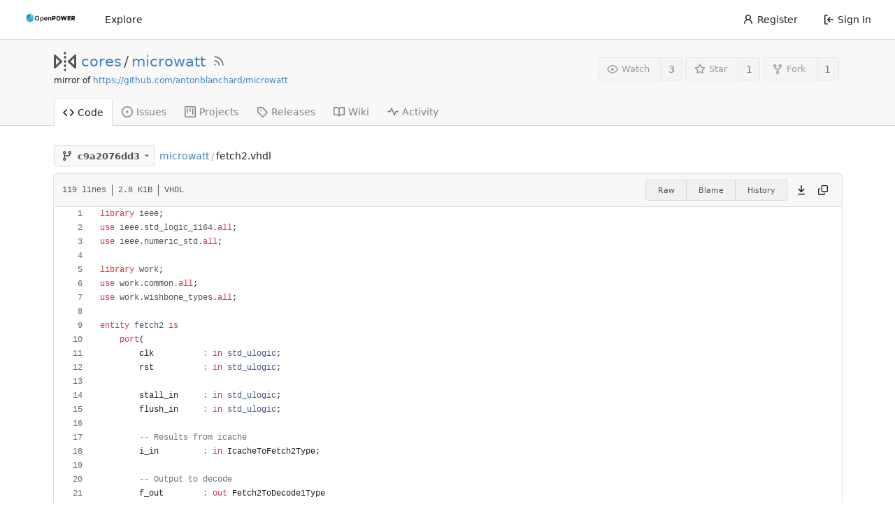

--- FILE ---
content_type: text/html; charset=UTF-8
request_url: https://git.openpowerfoundation.org/cores/microwatt/src/commit/c9a2076dd3c2e26b3d9ddef72cc6e471c503b7d2/fetch2.vhdl
body_size: 10667
content:
<!DOCTYPE html>
<html lang="en-US" class="theme-openpowerfoundation">
<head>
	<meta charset="utf-8">
	<meta name="viewport" content="width=device-width, initial-scale=1">
	<title>microwatt/fetch2.vhdl at c9a2076dd3c2e26b3d9ddef72cc6e471c503b7d2 - microwatt - OpenPOWER Foundation Git System</title>
	<link rel="manifest" href="[data-uri]">
	<meta name="theme-color" content="#6cc644">
	<meta name="default-theme" content="openpowerfoundation">
	<meta name="author" content="cores">
	<meta name="description" content="microwatt - A tiny Open POWER ISA softcore written in VHDL 2008">
	<meta name="keywords" content="openpower,openpowerfoundation,opf,opensource,git,go,gitea,self-hosted">
	<meta name="referrer" content="no-referrer">


	<link rel="alternate" type="application/atom+xml" title="" href="/cores/microwatt.atom">
	<link rel="alternate" type="application/rss+xml" title="" href="/cores/microwatt.rss">

	<link rel="icon" href="/assets/img/openpower-small-logo.png" type="image/png">
	<link rel="alternate icon" href="/assets/img/openpower-small-logo.png" type="image/png">
	<link rel="stylesheet" href="/assets/css/index.css?v=1.19.3">
	
<script>
	window.addEventListener('error', function(e) {window._globalHandlerErrors=window._globalHandlerErrors||[]; window._globalHandlerErrors.push(e);});
	window.config = {
		appUrl: 'https:\/\/git.openpower.foundation\/',
		appSubUrl: '',
		assetVersionEncoded: encodeURIComponent('1.19.3'), 
		assetUrlPrefix: '\/assets',
		runModeIsProd:  true ,
		customEmojis: {"codeberg":":codeberg:","git":":git:","gitea":":gitea:","github":":github:","gitlab":":gitlab:","gogs":":gogs:"},
		useServiceWorker:  true ,
		csrfToken: 't3ValkxqVkfIxwkzy6RA9SRaIYE6MTc2OTA5MDUzNTA3MTIwOTE2Nw',
		pageData: {},
		requireTribute:  null ,
		notificationSettings: {"EventSourceUpdateTime":10000,"MaxTimeout":60000,"MinTimeout":10000,"TimeoutStep":10000}, 
		enableTimeTracking:  true ,
		
		mermaidMaxSourceCharacters:  5000 ,
		
		i18n: {
			copy_success: 'Copied!',
			copy_error: 'Copy failed',
			error_occurred: 'An error occurred',
			network_error: 'Network error',
		},
	};
	
	window.config.pageData = window.config.pageData || {};
</script>
<script src="/assets/js/webcomponents.js?v=1.19.3"></script>

	<noscript>
		<style>
			.dropdown:hover > .menu { display: block; }
			.ui.secondary.menu .dropdown.item > .menu { margin-top: 0; }
		</style>
	</noscript>

	
		<meta property="og:title" content="microwatt">
		<meta property="og:url" content="https://git.openpower.foundation/cores/microwatt">
		
			<meta property="og:description" content="A tiny Open POWER ISA softcore written in VHDL 2008">
		
	
	<meta property="og:type" content="object">
	
		<meta property="og:image" content="https://git.openpower.foundation/avatars/2b36d337906c01aae84d1f8202f0680a">
	

<meta property="og:site_name" content="OpenPOWER Foundation Git System">

	<link rel="stylesheet" href="/assets/css/theme-openpowerfoundation.css?v=1.19.3">


</head>
<body>
	

	<div class="full height">
		<noscript>This website works better with JavaScript.</noscript>

		

		
			<div class="ui top secondary stackable main menu following bar light no-vertical-tabs">
				<nav class="ui container" id="navbar" aria-label="Navigation Bar">
	
	
	<div class="item brand gt-sb">
		<a href="/" aria-label="Home">
			<img width="90" height="30" src="/assets/img/openpower-logo.png" alt="Logo" aria-hidden="true">
		</a>
		<div class="gt-df gt-ac">
			
			<button class="ui icon button mobile-only" id="navbar-expand-toggle">
				<svg viewBox="0 0 16 16" class="svg octicon-three-bars" width="16" height="16" aria-hidden="true"><path d="M1 2.75A.75.75 0 0 1 1.75 2h12.5a.75.75 0 0 1 0 1.5H1.75A.75.75 0 0 1 1 2.75Zm0 5A.75.75 0 0 1 1.75 7h12.5a.75.75 0 0 1 0 1.5H1.75A.75.75 0 0 1 1 7.75ZM1.75 12h12.5a.75.75 0 0 1 0 1.5H1.75a.75.75 0 0 1 0-1.5Z"/></svg>
			</button>
		</div>
	</div>

	
		<a class="item " href="/explore/repos">Explore</a>
	

	

	


	
		<div class="right stackable menu">
			
				<a class="item" href="/user/sign_up">
					<svg viewBox="0 0 16 16" class="svg octicon-person" width="16" height="16" aria-hidden="true"><path d="M10.561 8.073a6.005 6.005 0 0 1 3.432 5.142.75.75 0 1 1-1.498.07 4.5 4.5 0 0 0-8.99 0 .75.75 0 0 1-1.498-.07 6.004 6.004 0 0 1 3.431-5.142 3.999 3.999 0 1 1 5.123 0ZM10.5 5a2.5 2.5 0 1 0-5 0 2.5 2.5 0 0 0 5 0Z"/></svg> Register
				</a>
			
			<a class="item" rel="nofollow" href="/user/login?redirect_to=%2fcores%2fmicrowatt%2fsrc%2fcommit%2fc9a2076dd3c2e26b3d9ddef72cc6e471c503b7d2%2ffetch2.vhdl">
				<svg viewBox="0 0 16 16" class="svg octicon-sign-in" width="16" height="16" aria-hidden="true"><path d="M2 2.75C2 1.784 2.784 1 3.75 1h2.5a.75.75 0 0 1 0 1.5h-2.5a.25.25 0 0 0-.25.25v10.5c0 .138.112.25.25.25h2.5a.75.75 0 0 1 0 1.5h-2.5A1.75 1.75 0 0 1 2 13.25Zm6.56 4.5h5.69a.75.75 0 0 1 0 1.5H8.56l1.97 1.97a.749.749 0 0 1-.326 1.275.749.749 0 0 1-.734-.215L6.22 8.53a.75.75 0 0 1 0-1.06l3.25-3.25a.749.749 0 0 1 1.275.326.749.749 0 0 1-.215.734Z"/></svg> Sign In
			</a>
		</div>
	
</nav>

			</div>
		



<div role="main" aria-label="microwatt/fetch2.vhdl at c9a2076dd3c2e26b3d9ddef72cc6e471c503b7d2" class="page-content repository file list ">
	<div class="header-wrapper">

	<div class="ui container">
		<div class="repo-header">
			<div class="repo-title-wrap gt-df gt-fc">
				<div class="repo-title" role="heading" aria-level="1">
					
					
						<div class="repo-icon gt-mr-3">
	
		
			<svg viewBox="0 0 16 16" class="svg octicon-mirror" width="32" height="32" aria-hidden="true"><path d="M15.547 3.061A.75.75 0 0 1 16 3.75v8.5a.751.751 0 0 1-1.265.545l-4.5-4.25a.75.75 0 0 1 0-1.09l4.5-4.25a.75.75 0 0 1 .812-.144ZM0 12.25v-8.5a.751.751 0 0 1 1.265-.545l4.5 4.25a.75.75 0 0 1 0 1.09l-4.5 4.25A.75.75 0 0 1 0 12.25Zm1.5-6.76v5.02L4.158 8ZM11.842 8l2.658 2.51V5.49ZM8 4a.75.75 0 0 1 .75.75v.5a.75.75 0 0 1-1.5 0v-.5A.75.75 0 0 1 8 4Zm.75-2.25v.5a.75.75 0 0 1-1.5 0v-.5a.75.75 0 0 1 1.5 0Zm0 6v.5a.75.75 0 0 1-1.5 0v-.5a.75.75 0 0 1 1.5 0ZM8 10a.75.75 0 0 1 .75.75v.5a.75.75 0 0 1-1.5 0v-.5A.75.75 0 0 1 8 10Zm0 3a.75.75 0 0 1 .75.75v.5a.75.75 0 0 1-1.5 0v-.5A.75.75 0 0 1 8 13Z"/></svg>
		
	
</div>

					
					<a href="/cores">cores</a>
					<div class="gt-mx-2">/</div>
					<a href="/cores/microwatt">microwatt</a>
					
						<a href="/cores/microwatt.rss"><i class="ui grey icon tooltip gt-ml-3" data-content="RSS Feed" data-position="top center"><svg viewBox="0 0 16 16" class="svg octicon-rss" width="18" height="18" aria-hidden="true"><path d="M2.002 2.725a.75.75 0 0 1 .797-.699C8.79 2.42 13.58 7.21 13.974 13.201a.75.75 0 0 1-1.497.098 10.502 10.502 0 0 0-9.776-9.776.747.747 0 0 1-.7-.798ZM2.84 7.05h-.002a7.002 7.002 0 0 1 6.113 6.111.75.75 0 0 1-1.49.178 5.503 5.503 0 0 0-4.8-4.8.75.75 0 0 1 .179-1.489ZM2 13a1 1 0 1 1 2 0 1 1 0 0 1-2 0Z"/></svg></i></a>
					
					<div class="labels gt-df gt-ac gt-fw">
						
							
								
							
						
						
					</div>
				</div>
				
					
					<div class="fork-flag">mirror of <a target="_blank" rel="noopener noreferrer" href="https://github.com/antonblanchard/microwatt">https://github.com/antonblanchard/microwatt</a></div>
				
				
				
			</div>
			
				<div class="repo-buttons">
					
					<form method="post" action="/cores/microwatt/action/watch?redirect_to=%2fcores%2fmicrowatt%2fsrc%2fcommit%2fc9a2076dd3c2e26b3d9ddef72cc6e471c503b7d2%2ffetch2.vhdl">
						<input type="hidden" name="_csrf" value="t3ValkxqVkfIxwkzy6RA9SRaIYE6MTc2OTA5MDUzNTA3MTIwOTE2Nw">
						<div class="ui labeled button tooltip" data-content="Sign in to watch this repository." data-position="top center">
							<button type="submit" class="ui compact small basic button" disabled>
								<svg viewBox="0 0 16 16" class="svg octicon-eye" width="16" height="16" aria-hidden="true"><path d="M8 2c1.981 0 3.671.992 4.933 2.078 1.27 1.091 2.187 2.345 2.637 3.023a1.62 1.62 0 0 1 0 1.798c-.45.678-1.367 1.932-2.637 3.023C11.67 13.008 9.981 14 8 14c-1.981 0-3.671-.992-4.933-2.078C1.797 10.83.88 9.576.43 8.898a1.62 1.62 0 0 1 0-1.798c.45-.677 1.367-1.931 2.637-3.022C4.33 2.992 6.019 2 8 2ZM1.679 7.932a.12.12 0 0 0 0 .136c.411.622 1.241 1.75 2.366 2.717C5.176 11.758 6.527 12.5 8 12.5c1.473 0 2.825-.742 3.955-1.715 1.124-.967 1.954-2.096 2.366-2.717a.12.12 0 0 0 0-.136c-.412-.621-1.242-1.75-2.366-2.717C10.824 4.242 9.473 3.5 8 3.5c-1.473 0-2.825.742-3.955 1.715-1.124.967-1.954 2.096-2.366 2.717ZM8 10a2 2 0 1 1-.001-3.999A2 2 0 0 1 8 10Z"/></svg>Watch
							</button>
							<a class="ui basic label" href="/cores/microwatt/watchers">
								3
							</a>
						</div>
					</form>
					
						<form method="post" action="/cores/microwatt/action/star?redirect_to=%2fcores%2fmicrowatt%2fsrc%2fcommit%2fc9a2076dd3c2e26b3d9ddef72cc6e471c503b7d2%2ffetch2.vhdl">
							<input type="hidden" name="_csrf" value="t3ValkxqVkfIxwkzy6RA9SRaIYE6MTc2OTA5MDUzNTA3MTIwOTE2Nw">
							<div class="ui labeled button tooltip" data-content="Sign in to star this repository." data-position="top center">
								<button type="submit" class="ui compact small basic button" disabled>
									<svg viewBox="0 0 16 16" class="svg octicon-star" width="16" height="16" aria-hidden="true"><path d="M8 .25a.75.75 0 0 1 .673.418l1.882 3.815 4.21.612a.75.75 0 0 1 .416 1.279l-3.046 2.97.719 4.192a.751.751 0 0 1-1.088.791L8 12.347l-3.766 1.98a.75.75 0 0 1-1.088-.79l.72-4.194L.818 6.374a.75.75 0 0 1 .416-1.28l4.21-.611L7.327.668A.75.75 0 0 1 8 .25Zm0 2.445L6.615 5.5a.75.75 0 0 1-.564.41l-3.097.45 2.24 2.184a.75.75 0 0 1 .216.664l-.528 3.084 2.769-1.456a.75.75 0 0 1 .698 0l2.77 1.456-.53-3.084a.75.75 0 0 1 .216-.664l2.24-2.183-3.096-.45a.75.75 0 0 1-.564-.41L8 2.694Z"/></svg>Star
								</button>
								<a class="ui basic label" href="/cores/microwatt/stars">
									1
								</a>
							</div>
						</form>
					
					
						<div class="ui labeled button
							
								tooltip disabled
							"
							
								data-content="Sign in to fork this repository."
							
						data-position="top center">
							<a class="ui compact small basic button"
								
									
								
							>
								<svg viewBox="0 0 16 16" class="svg octicon-repo-forked" width="16" height="16" aria-hidden="true"><path d="M5 5.372v.878c0 .414.336.75.75.75h4.5a.75.75 0 0 0 .75-.75v-.878a2.25 2.25 0 1 1 1.5 0v.878a2.25 2.25 0 0 1-2.25 2.25h-1.5v2.128a2.251 2.251 0 1 1-1.5 0V8.5h-1.5A2.25 2.25 0 0 1 3.5 6.25v-.878a2.25 2.25 0 1 1 1.5 0ZM5 3.25a.75.75 0 1 0-1.5 0 .75.75 0 0 0 1.5 0Zm6.75.75a.75.75 0 1 0 0-1.5.75.75 0 0 0 0 1.5Zm-3 8.75a.75.75 0 1 0-1.5 0 .75.75 0 0 0 1.5 0Z"/></svg>Fork
							</a>
							<div class="ui small modal" id="fork-repo-modal">
								<svg viewBox="0 0 16 16" class="close inside svg octicon-x" width="16" height="16" aria-hidden="true"><path d="M3.72 3.72a.75.75 0 0 1 1.06 0L8 6.94l3.22-3.22a.749.749 0 0 1 1.275.326.749.749 0 0 1-.215.734L9.06 8l3.22 3.22a.749.749 0 0 1-.326 1.275.749.749 0 0 1-.734-.215L8 9.06l-3.22 3.22a.751.751 0 0 1-1.042-.018.751.751 0 0 1-.018-1.042L6.94 8 3.72 4.78a.75.75 0 0 1 0-1.06Z"/></svg>
								<div class="header">
									You&#39;ve already forked microwatt
								</div>
								<div class="content gt-tl">
									<div class="ui list">
										
									</div>
									
								</div>
							</div>
							<a class="ui basic label" href="/cores/microwatt/forks">
								1
							</a>
						</div>
					
				</div>
			
		</div>
	</div>

	<div class="ui tabs container">
		
			<div class="ui tabular stackable menu navbar">
				
				<a class="active item" href="/cores/microwatt">
					<svg viewBox="0 0 16 16" class="svg octicon-code" width="16" height="16" aria-hidden="true"><path d="m11.28 3.22 4.25 4.25a.75.75 0 0 1 0 1.06l-4.25 4.25a.749.749 0 0 1-1.275-.326.749.749 0 0 1 .215-.734L13.94 8l-3.72-3.72a.749.749 0 0 1 .326-1.275.749.749 0 0 1 .734.215Zm-6.56 0a.751.751 0 0 1 1.042.018.751.751 0 0 1 .018 1.042L2.06 8l3.72 3.72a.749.749 0 0 1-.326 1.275.749.749 0 0 1-.734-.215L.47 8.53a.75.75 0 0 1 0-1.06Z"/></svg> Code
				</a>
				

				
					<a class="item" href="/cores/microwatt/issues">
						<svg viewBox="0 0 16 16" class="svg octicon-issue-opened" width="16" height="16" aria-hidden="true"><path d="M8 9.5a1.5 1.5 0 1 0 0-3 1.5 1.5 0 0 0 0 3Z"/><path d="M8 0a8 8 0 1 1 0 16A8 8 0 0 1 8 0ZM1.5 8a6.5 6.5 0 1 0 13 0 6.5 6.5 0 0 0-13 0Z"/></svg> Issues
						
					</a>
				

				

				

				

				

				
					<a href="/cores/microwatt/projects" class="item">
						<svg viewBox="0 0 16 16" class="svg octicon-project" width="16" height="16" aria-hidden="true"><path d="M1.75 0h12.5C15.216 0 16 .784 16 1.75v12.5A1.75 1.75 0 0 1 14.25 16H1.75A1.75 1.75 0 0 1 0 14.25V1.75C0 .784.784 0 1.75 0ZM1.5 1.75v12.5c0 .138.112.25.25.25h12.5a.25.25 0 0 0 .25-.25V1.75a.25.25 0 0 0-.25-.25H1.75a.25.25 0 0 0-.25.25ZM11.75 3a.75.75 0 0 1 .75.75v7.5a.75.75 0 0 1-1.5 0v-7.5a.75.75 0 0 1 .75-.75Zm-8.25.75a.75.75 0 0 1 1.5 0v5.5a.75.75 0 0 1-1.5 0ZM8 3a.75.75 0 0 1 .75.75v3.5a.75.75 0 0 1-1.5 0v-3.5A.75.75 0 0 1 8 3Z"/></svg> Projects
						
					</a>
				

				
				<a class="item" href="/cores/microwatt/releases">
					<svg viewBox="0 0 16 16" class="svg octicon-tag" width="16" height="16" aria-hidden="true"><path d="M1 7.775V2.75C1 1.784 1.784 1 2.75 1h5.025c.464 0 .91.184 1.238.513l6.25 6.25a1.75 1.75 0 0 1 0 2.474l-5.026 5.026a1.75 1.75 0 0 1-2.474 0l-6.25-6.25A1.752 1.752 0 0 1 1 7.775Zm1.5 0c0 .066.026.13.073.177l6.25 6.25a.25.25 0 0 0 .354 0l5.025-5.025a.25.25 0 0 0 0-.354l-6.25-6.25a.25.25 0 0 0-.177-.073H2.75a.25.25 0 0 0-.25.25ZM6 5a1 1 0 1 1 0 2 1 1 0 0 1 0-2Z"/></svg> Releases
					
				</a>
				

				
					<a class="item" href="/cores/microwatt/wiki" >
						<svg viewBox="0 0 16 16" class="svg octicon-book" width="16" height="16" aria-hidden="true"><path d="M0 1.75A.75.75 0 0 1 .75 1h4.253c1.227 0 2.317.59 3 1.501A3.743 3.743 0 0 1 11.006 1h4.245a.75.75 0 0 1 .75.75v10.5a.75.75 0 0 1-.75.75h-4.507a2.25 2.25 0 0 0-1.591.659l-.622.621a.75.75 0 0 1-1.06 0l-.622-.621A2.25 2.25 0 0 0 5.258 13H.75a.75.75 0 0 1-.75-.75Zm7.251 10.324.004-5.073-.002-2.253A2.25 2.25 0 0 0 5.003 2.5H1.5v9h3.757a3.75 3.75 0 0 1 1.994.574ZM8.755 4.75l-.004 7.322a3.752 3.752 0 0 1 1.992-.572H14.5v-9h-3.495a2.25 2.25 0 0 0-2.25 2.25Z"/></svg> Wiki
					</a>
				

				
					<a class="item" href="/cores/microwatt/activity">
						<svg viewBox="0 0 16 16" class="svg octicon-pulse" width="16" height="16" aria-hidden="true"><path d="M6 2c.306 0 .582.187.696.471L10 10.731l1.304-3.26A.751.751 0 0 1 12 7h3.25a.75.75 0 0 1 0 1.5h-2.742l-1.812 4.528a.751.751 0 0 1-1.392 0L6 4.77 4.696 8.03A.75.75 0 0 1 4 8.5H.75a.75.75 0 0 1 0-1.5h2.742l1.812-4.529A.751.751 0 0 1 6 2Z"/></svg> Activity
					</a>
				

				

				
			</div>
		
	</div>
	<div class="ui tabs divider"></div>
</div>

	<div class="ui container ">
		




		
		
		<div class="gt-hidden" id="validate_prompt">
			<span id="count_prompt">You cannot select more than 25 topics</span>
			<span id="format_prompt">Topics must start with a letter or number, can include dashes (&#39;-&#39;) and can be up to 35 characters long.</span>
		</div>
		
		

		<div class="repo-button-row gt-df gt-ac gt-sb gt-fw">
			<div class="gt-df gt-ac gt-fw gt-gap-y-3">
				



<div class="fitted item choose reference">
	<div class="ui floating filter dropdown custom"
		data-branch-form=""
		data-can-create-branch="false"
		data-no-results="No results found."
		data-set-action="" data-submit-form=""
		data-view-type="tree"
		data-ref-name="c9a2076dd3"
		data-branch-url-prefix="/cores/microwatt/src/branch/"
		data-branch-url-suffix="/fetch2.vhdl"
		data-tag-url-prefix="/cores/microwatt/src/tag/"
		data-tag-url-suffix="/fetch2.vhdl">
		<button class="branch-dropdown-button gt-ellipsis ui basic small compact button gt-df" @click="menuVisible = !menuVisible" @keyup.enter="menuVisible = !menuVisible">
			<span class="text gt-df gt-ac gt-mr-2">
				
					<span :class="{visible: isViewTag}" v-if="isViewTag" v-cloak><svg viewBox="0 0 16 16" class="svg octicon-tag" width="16" height="16" aria-hidden="true"><path d="M1 7.775V2.75C1 1.784 1.784 1 2.75 1h5.025c.464 0 .91.184 1.238.513l6.25 6.25a1.75 1.75 0 0 1 0 2.474l-5.026 5.026a1.75 1.75 0 0 1-2.474 0l-6.25-6.25A1.752 1.752 0 0 1 1 7.775Zm1.5 0c0 .066.026.13.073.177l6.25 6.25a.25.25 0 0 0 .354 0l5.025-5.025a.25.25 0 0 0 0-.354l-6.25-6.25a.25.25 0 0 0-.177-.073H2.75a.25.25 0 0 0-.25.25ZM6 5a1 1 0 1 1 0 2 1 1 0 0 1 0-2Z"/></svg></span>
					<span :class="{visible: isViewBranch}" v-if="isViewBranch" v-cloak><svg viewBox="0 0 16 16" class="svg octicon-git-branch" width="16" height="16" aria-hidden="true"><path d="M9.5 3.25a2.25 2.25 0 1 1 3 2.122V6A2.5 2.5 0 0 1 10 8.5H6a1 1 0 0 0-1 1v1.128a2.251 2.251 0 1 1-1.5 0V5.372a2.25 2.25 0 1 1 1.5 0v1.836A2.493 2.493 0 0 1 6 7h4a1 1 0 0 0 1-1v-.628A2.25 2.25 0 0 1 9.5 3.25Zm-6 0a.75.75 0 1 0 1.5 0 .75.75 0 0 0-1.5 0Zm8.25-.75a.75.75 0 1 0 0 1.5.75.75 0 0 0 0-1.5ZM4.25 12a.75.75 0 1 0 0 1.5.75.75 0 0 0 0-1.5Z"/></svg></span>
					<span :class="{visible: isViewTree}" v-if="isViewTree" ><svg viewBox="0 0 16 16" class="svg octicon-git-branch" width="16" height="16" aria-hidden="true"><path d="M9.5 3.25a2.25 2.25 0 1 1 3 2.122V6A2.5 2.5 0 0 1 10 8.5H6a1 1 0 0 0-1 1v1.128a2.251 2.251 0 1 1-1.5 0V5.372a2.25 2.25 0 1 1 1.5 0v1.836A2.493 2.493 0 0 1 6 7h4a1 1 0 0 0 1-1v-.628A2.25 2.25 0 0 1 9.5 3.25Zm-6 0a.75.75 0 1 0 1.5 0 .75.75 0 0 0-1.5 0Zm8.25-.75a.75.75 0 1 0 0 1.5.75.75 0 0 0 0-1.5ZM4.25 12a.75.75 0 1 0 0 1.5.75.75 0 0 0 0-1.5Z"/></svg></span>
					<strong ref="dropdownRefName" class="gt-ml-3">c9a2076dd3</strong>
				
			</span>
			<svg viewBox="0 0 16 16" class="dropdown icon svg octicon-triangle-down" width="14" height="14" aria-hidden="true"><path d="m4.427 7.427 3.396 3.396a.25.25 0 0 0 .354 0l3.396-3.396A.25.25 0 0 0 11.396 7H4.604a.25.25 0 0 0-.177.427Z"/></svg>
		</button>
		<div class="data gt-hidden" data-mode="branches">
			
				
					<div class="item branch selected" data-url="master">master</div>
				
					<div class="item branch " data-url="caravel-mpw7-20221125">caravel-mpw7-20221125</div>
				
					<div class="item branch " data-url="caravel-mpw7-20220822">caravel-mpw7-20220822</div>
				
					<div class="item branch " data-url="branch-alias">branch-alias</div>
				
					<div class="item branch " data-url="trace-test">trace-test</div>
				
					<div class="item branch " data-url="gitignore">gitignore</div>
				
					<div class="item branch " data-url="litedram-update">litedram-update</div>
				
					<div class="item branch " data-url="liteeth-update">liteeth-update</div>
				
					<div class="item branch " data-url="fix-sdcard">fix-sdcard</div>
				
					<div class="item branch " data-url="fpu-init">fpu-init</div>
				
					<div class="item branch " data-url="loadstore-init">loadstore-init</div>
				
					<div class="item branch " data-url="core_debug-init">core_debug-init</div>
				
					<div class="item branch " data-url="icache-unused-sig">icache-unused-sig</div>
				
					<div class="item branch " data-url="icache-insn-u-state">icache-insn-u-state</div>
				
					<div class="item branch " data-url="dcache-unused-sig">dcache-unused-sig</div>
				
					<div class="item branch " data-url="unused-sig">unused-sig</div>
				
					<div class="item branch " data-url="divider-init">divider-init</div>
				
					<div class="item branch " data-url="loadstore-pmu-init">loadstore-pmu-init</div>
				
					<div class="item branch " data-url="icache-pmu-events">icache-pmu-events</div>
				
					<div class="item branch " data-url="fpu-typo">fpu-typo</div>
				
					<div class="item branch " data-url="less-fpga-init">less-fpga-init</div>
				
					<div class="item branch " data-url="caravel-mpw6-20220530">caravel-mpw6-20220530</div>
				
					<div class="item branch " data-url="caravel-mpw5-20220323">caravel-mpw5-20220323</div>
				
					<div class="item branch " data-url="caravel-mpw5-20220322">caravel-mpw5-20220322</div>
				
					<div class="item branch " data-url="alt-reset-address">alt-reset-address</div>
				
					<div class="item branch " data-url="log2ceil-issue">log2ceil-issue</div>
				
					<div class="item branch " data-url="fpu-constant">fpu-constant</div>
				
					<div class="item branch " data-url="asic-3">asic-3</div>
				
					<div class="item branch " data-url="boxarty-20211011">boxarty-20211011</div>
				
					<div class="item branch " data-url="icbi-issue">icbi-issue</div>
				
					<div class="item branch " data-url="orange-crab-freq">orange-crab-freq</div>
				
					<div class="item branch " data-url="dcache-nc-fix">dcache-nc-fix</div>
				
					<div class="item branch " data-url="remove-potato-uart">remove-potato-uart</div>
				
					<div class="item branch " data-url="cache-tlb-parameters-2">cache-tlb-parameters-2</div>
				
					<div class="item branch " data-url="caravel-20210114">caravel-20210114</div>
				
					<div class="item branch " data-url="caravel-20210105">caravel-20210105</div>
				
					<div class="item branch " data-url="jtag-port-2">jtag-port-2</div>
				
					<div class="item branch " data-url="jtag-port">jtag-port</div>
				
					<div class="item branch " data-url="nia-debug">nia-debug</div>
				
			
			
				
			
		</div>
		<div class="menu transition" :class="{visible: menuVisible}" v-if="menuVisible" v-cloak>
			<div class="ui icon search input">
				<i class="icon gt-df gt-ac gt-jc gt-m-0"><svg viewBox="0 0 16 16" class="svg octicon-filter" width="16" height="16" aria-hidden="true"><path d="M.75 3h14.5a.75.75 0 0 1 0 1.5H.75a.75.75 0 0 1 0-1.5ZM3 7.75A.75.75 0 0 1 3.75 7h8.5a.75.75 0 0 1 0 1.5h-8.5A.75.75 0 0 1 3 7.75Zm3 4a.75.75 0 0 1 .75-.75h2.5a.75.75 0 0 1 0 1.5h-2.5a.75.75 0 0 1-.75-.75Z"/></svg></i>
				<input name="search" ref="searchField" autocomplete="off" v-model="searchTerm" @keydown="keydown($event)" placeholder="Filter branch or tag...">
			</div>
			
				<div class="header branch-tag-choice">
					<div class="ui grid">
						<div class="two column row">
							<a class="reference column" href="#" @click="createTag = false; mode = 'branches'; focusSearchField()">
								<span class="text" :class="{black: mode == 'branches'}">
									<svg viewBox="0 0 16 16" class="gt-mr-2 svg octicon-git-branch" width="16" height="16" aria-hidden="true"><path d="M9.5 3.25a2.25 2.25 0 1 1 3 2.122V6A2.5 2.5 0 0 1 10 8.5H6a1 1 0 0 0-1 1v1.128a2.251 2.251 0 1 1-1.5 0V5.372a2.25 2.25 0 1 1 1.5 0v1.836A2.493 2.493 0 0 1 6 7h4a1 1 0 0 0 1-1v-.628A2.25 2.25 0 0 1 9.5 3.25Zm-6 0a.75.75 0 1 0 1.5 0 .75.75 0 0 0-1.5 0Zm8.25-.75a.75.75 0 1 0 0 1.5.75.75 0 0 0 0-1.5ZM4.25 12a.75.75 0 1 0 0 1.5.75.75 0 0 0 0-1.5Z"/></svg>Branches
								</span>
							</a>
							
								<a class="reference column" href="#" @click="createTag = true; mode = 'tags'; focusSearchField()">
									<span class="text" :class="{black: mode == 'tags'}">
										<svg viewBox="0 0 16 16" class="gt-mr-2 svg octicon-tag" width="16" height="16" aria-hidden="true"><path d="M1 7.775V2.75C1 1.784 1.784 1 2.75 1h5.025c.464 0 .91.184 1.238.513l6.25 6.25a1.75 1.75 0 0 1 0 2.474l-5.026 5.026a1.75 1.75 0 0 1-2.474 0l-6.25-6.25A1.752 1.752 0 0 1 1 7.775Zm1.5 0c0 .066.026.13.073.177l6.25 6.25a.25.25 0 0 0 .354 0l5.025-5.025a.25.25 0 0 0 0-.354l-6.25-6.25a.25.25 0 0 0-.177-.073H2.75a.25.25 0 0 0-.25.25ZM6 5a1 1 0 1 1 0 2 1 1 0 0 1 0-2Z"/></svg>Tags
									</span>
								</a>
							
						</div>
					</div>
				</div>
			
			<div class="scrolling menu" ref="scrollContainer">
				<div v-for="(item, index) in filteredItems" :key="item.name" class="item" :class="{selected: item.selected, active: active == index}" @click="selectItem(item)" :ref="'listItem' + index">${ item.name }</div>
				<div class="item" v-if="showCreateNewBranch" :class="{active: active == filteredItems.length}" :ref="'listItem' + filteredItems.length">
					<a href="#" @click="createNewBranch()">
						<div v-show="createTag">
							<i class="reference tags icon"></i>
							Create tag <strong>${ searchTerm }</strong>
						</div>
						<div v-show="!createTag">
							<svg viewBox="0 0 16 16" class="svg octicon-git-branch" width="16" height="16" aria-hidden="true"><path d="M9.5 3.25a2.25 2.25 0 1 1 3 2.122V6A2.5 2.5 0 0 1 10 8.5H6a1 1 0 0 0-1 1v1.128a2.251 2.251 0 1 1-1.5 0V5.372a2.25 2.25 0 1 1 1.5 0v1.836A2.493 2.493 0 0 1 6 7h4a1 1 0 0 0 1-1v-.628A2.25 2.25 0 0 1 9.5 3.25Zm-6 0a.75.75 0 1 0 1.5 0 .75.75 0 0 0-1.5 0Zm8.25-.75a.75.75 0 1 0 0 1.5.75.75 0 0 0 0-1.5ZM4.25 12a.75.75 0 1 0 0 1.5.75.75 0 0 0 0-1.5Z"/></svg>
							Create branch <strong>${ searchTerm }</strong>
						</div>
						<div class="text small">
							
								from &#39;c9a2076dd3&#39;
							
						</div>
					</a>
					<form ref="newBranchForm" action="/cores/microwatt/branches/_new/commit/c9a2076dd3c2e26b3d9ddef72cc6e471c503b7d2" method="post">
						<input type="hidden" name="_csrf" value="t3ValkxqVkfIxwkzy6RA9SRaIYE6MTc2OTA5MDUzNTA3MTIwOTE2Nw">
						<input type="hidden" name="new_branch_name" v-model="searchTerm">
						<input type="hidden" name="create_tag" v-model="createTag">
						
							<input type="hidden" name="current_path" value="fetch2.vhdl">
						
					</form>
				</div>
			</div>
			<div class="message" v-if="showNoResults">${ noResults }</div>
		</div>
	</div>
</div>

				
				
				
				
				
				
				
					<span class="ui breadcrumb repo-path gt-ml-2"><a class="section" href="/cores/microwatt/src/commit/c9a2076dd3c2e26b3d9ddef72cc6e471c503b7d2" title="microwatt">microwatt</a><span class="divider">/</span><span class="active section" title="fetch2.vhdl">fetch2.vhdl</span></span>
				
			</div>
			<div class="gt-df gt-ac">
				
				
				
			</div>
		</div>
		
			<div class="tab-size-8 non-diff-file-content">
	<h4 class="file-header ui top attached header gt-df gt-ac gt-sb gt-fw">
		<div class="file-header-left gt-df gt-ac gt-py-3 gt-pr-4">
			
				<div class="file-info text grey normal gt-mono">
	
	
		<div class="file-info-entry">
			119 lines
		</div>
	
	
		<div class="file-info-entry">
			2.8 KiB
		</div>
	
	
	
		<div class="file-info-entry">
			VHDL
		</div>
	
</div>

			
		</div>
		<div class="file-header-right file-actions gt-df gt-ac gt-fw">
			
			
				<div class="ui buttons gt-mr-2">
					<a class="ui mini basic button" href="/cores/microwatt/raw/commit/c9a2076dd3c2e26b3d9ddef72cc6e471c503b7d2/fetch2.vhdl">Raw</a>
					
					
						<a class="ui mini basic button" href="/cores/microwatt/blame/commit/c9a2076dd3c2e26b3d9ddef72cc6e471c503b7d2/fetch2.vhdl">Blame</a>
					
					<a class="ui mini basic button" href="/cores/microwatt/commits/commit/c9a2076dd3c2e26b3d9ddef72cc6e471c503b7d2/fetch2.vhdl">History</a>
					
				</div>
				<a download href="/cores/microwatt/raw/commit/c9a2076dd3c2e26b3d9ddef72cc6e471c503b7d2/fetch2.vhdl"><span class="btn-octicon tooltip" data-content="Download file" data-position="bottom center"><svg viewBox="0 0 16 16" class="svg octicon-download" width="16" height="16" aria-hidden="true"><path d="M7.47 10.78 3.72 7.03a.751.751 0 0 1 .018-1.042.751.751 0 0 1 1.042-.018l2.47 2.47V1.75a.75.75 0 0 1 1.5 0v6.69l2.47-2.47a.751.751 0 0 1 1.042.018.751.751 0 0 1 .018 1.042l-3.75 3.75a.75.75 0 0 1-1.06 0ZM3.75 13h8.5a.75.75 0 0 1 0 1.5h-8.5a.75.75 0 0 1 0-1.5Z"/></svg></span></a>
				<a id="copy-content" class="btn-octicon tooltip" data-content="Copy content"><svg viewBox="0 0 16 16" class="svg octicon-copy" width="14" height="14" aria-hidden="true"><path d="M0 6.75C0 5.784.784 5 1.75 5h1.5a.75.75 0 0 1 0 1.5h-1.5a.25.25 0 0 0-.25.25v7.5c0 .138.112.25.25.25h7.5a.25.25 0 0 0 .25-.25v-1.5a.75.75 0 0 1 1.5 0v1.5A1.75 1.75 0 0 1 9.25 16h-7.5A1.75 1.75 0 0 1 0 14.25Z"/><path d="M5 1.75C5 .784 5.784 0 6.75 0h7.5C15.216 0 16 .784 16 1.75v7.5A1.75 1.75 0 0 1 14.25 11h-7.5A1.75 1.75 0 0 1 5 9.25Zm1.75-.25a.25.25 0 0 0-.25.25v7.5c0 .138.112.25.25.25h7.5a.25.25 0 0 0 .25-.25v-7.5a.25.25 0 0 0-.25-.25Z"/></svg></a>
				
			
		</div>
	</h4>
	<div class="ui attached table unstackable segment">
		
			
	


		
		<div class="file-view code-view">
			
				
				<table>
					<tbody>
						
						
						<tr>
							<td id="L1" class="lines-num"><span id="L1" data-line-number="1"></span></td>
							
							<td rel="L1" class="lines-code chroma"><code class="code-inner"><span class="k">library</span> <span class="nn">ieee</span><span class="p">;</span>
</code></td>
						</tr>
						
						
						<tr>
							<td id="L2" class="lines-num"><span id="L2" data-line-number="2"></span></td>
							
							<td rel="L2" class="lines-code chroma"><code class="code-inner"><span class="k">use</span> <span class="nn">ieee.std_logic_1164.</span><span class="k">all</span><span class="p">;</span>
</code></td>
						</tr>
						
						
						<tr>
							<td id="L3" class="lines-num"><span id="L3" data-line-number="3"></span></td>
							
							<td rel="L3" class="lines-code chroma"><code class="code-inner"><span class="k">use</span> <span class="nn">ieee.numeric_std.</span><span class="k">all</span><span class="p">;</span>
</code></td>
						</tr>
						
						
						<tr>
							<td id="L4" class="lines-num"><span id="L4" data-line-number="4"></span></td>
							
							<td rel="L4" class="lines-code chroma"><code class="code-inner">
</code></td>
						</tr>
						
						
						<tr>
							<td id="L5" class="lines-num"><span id="L5" data-line-number="5"></span></td>
							
							<td rel="L5" class="lines-code chroma"><code class="code-inner"><span class="k">library</span> <span class="nn">work</span><span class="p">;</span>
</code></td>
						</tr>
						
						
						<tr>
							<td id="L6" class="lines-num"><span id="L6" data-line-number="6"></span></td>
							
							<td rel="L6" class="lines-code chroma"><code class="code-inner"><span class="k">use</span> <span class="nn">work.common.</span><span class="k">all</span><span class="p">;</span>
</code></td>
						</tr>
						
						
						<tr>
							<td id="L7" class="lines-num"><span id="L7" data-line-number="7"></span></td>
							
							<td rel="L7" class="lines-code chroma"><code class="code-inner"><span class="k">use</span> <span class="nn">work.wishbone_types.</span><span class="k">all</span><span class="p">;</span>
</code></td>
						</tr>
						
						
						<tr>
							<td id="L8" class="lines-num"><span id="L8" data-line-number="8"></span></td>
							
							<td rel="L8" class="lines-code chroma"><code class="code-inner">
</code></td>
						</tr>
						
						
						<tr>
							<td id="L9" class="lines-num"><span id="L9" data-line-number="9"></span></td>
							
							<td rel="L9" class="lines-code chroma"><code class="code-inner"><span class="k">entity</span> <span class="nc">fetch2</span> <span class="k">is</span>
</code></td>
						</tr>
						
						
						<tr>
							<td id="L10" class="lines-num"><span id="L10" data-line-number="10"></span></td>
							
							<td rel="L10" class="lines-code chroma"><code class="code-inner">    <span class="k">port</span><span class="p">(</span>
</code></td>
						</tr>
						
						
						<tr>
							<td id="L11" class="lines-num"><span id="L11" data-line-number="11"></span></td>
							
							<td rel="L11" class="lines-code chroma"><code class="code-inner">	<span class="n">clk</span>          <span class="o">:</span> <span class="k">in</span> <span class="kt">std_ulogic</span><span class="p">;</span>
</code></td>
						</tr>
						
						
						<tr>
							<td id="L12" class="lines-num"><span id="L12" data-line-number="12"></span></td>
							
							<td rel="L12" class="lines-code chroma"><code class="code-inner">	<span class="n">rst</span>          <span class="o">:</span> <span class="k">in</span> <span class="kt">std_ulogic</span><span class="p">;</span>
</code></td>
						</tr>
						
						
						<tr>
							<td id="L13" class="lines-num"><span id="L13" data-line-number="13"></span></td>
							
							<td rel="L13" class="lines-code chroma"><code class="code-inner">
</code></td>
						</tr>
						
						
						<tr>
							<td id="L14" class="lines-num"><span id="L14" data-line-number="14"></span></td>
							
							<td rel="L14" class="lines-code chroma"><code class="code-inner">	<span class="n">stall_in</span>     <span class="o">:</span> <span class="k">in</span> <span class="kt">std_ulogic</span><span class="p">;</span>
</code></td>
						</tr>
						
						
						<tr>
							<td id="L15" class="lines-num"><span id="L15" data-line-number="15"></span></td>
							
							<td rel="L15" class="lines-code chroma"><code class="code-inner">	<span class="n">flush_in</span>     <span class="o">:</span> <span class="k">in</span> <span class="kt">std_ulogic</span><span class="p">;</span>
</code></td>
						</tr>
						
						
						<tr>
							<td id="L16" class="lines-num"><span id="L16" data-line-number="16"></span></td>
							
							<td rel="L16" class="lines-code chroma"><code class="code-inner">
</code></td>
						</tr>
						
						
						<tr>
							<td id="L17" class="lines-num"><span id="L17" data-line-number="17"></span></td>
							
							<td rel="L17" class="lines-code chroma"><code class="code-inner">	<span class="c1">-- Results from icache</span>
</code></td>
						</tr>
						
						
						<tr>
							<td id="L18" class="lines-num"><span id="L18" data-line-number="18"></span></td>
							
							<td rel="L18" class="lines-code chroma"><code class="code-inner">	<span class="n">i_in</span>         <span class="o">:</span> <span class="k">in</span> <span class="n">IcacheToFetch2Type</span><span class="p">;</span>
</code></td>
						</tr>
						
						
						<tr>
							<td id="L19" class="lines-num"><span id="L19" data-line-number="19"></span></td>
							
							<td rel="L19" class="lines-code chroma"><code class="code-inner">
</code></td>
						</tr>
						
						
						<tr>
							<td id="L20" class="lines-num"><span id="L20" data-line-number="20"></span></td>
							
							<td rel="L20" class="lines-code chroma"><code class="code-inner">	<span class="c1">-- Output to decode</span>
</code></td>
						</tr>
						
						
						<tr>
							<td id="L21" class="lines-num"><span id="L21" data-line-number="21"></span></td>
							
							<td rel="L21" class="lines-code chroma"><code class="code-inner">	<span class="n">f_out</span>        <span class="o">:</span> <span class="k">out</span> <span class="n">Fetch2ToDecode1Type</span>
</code></td>
						</tr>
						
						
						<tr>
							<td id="L22" class="lines-num"><span id="L22" data-line-number="22"></span></td>
							
							<td rel="L22" class="lines-code chroma"><code class="code-inner">	<span class="p">)</span><span class="p">;</span>
</code></td>
						</tr>
						
						
						<tr>
							<td id="L23" class="lines-num"><span id="L23" data-line-number="23"></span></td>
							
							<td rel="L23" class="lines-code chroma"><code class="code-inner"><span class="k">end</span> <span class="k">entity</span> <span class="nc">fetch2</span><span class="p">;</span>
</code></td>
						</tr>
						
						
						<tr>
							<td id="L24" class="lines-num"><span id="L24" data-line-number="24"></span></td>
							
							<td rel="L24" class="lines-code chroma"><code class="code-inner">
</code></td>
						</tr>
						
						
						<tr>
							<td id="L25" class="lines-num"><span id="L25" data-line-number="25"></span></td>
							
							<td rel="L25" class="lines-code chroma"><code class="code-inner"><span class="k">architecture</span> <span class="nc">behaviour</span> <span class="k">of</span> <span class="nc">fetch2</span> <span class="k">is</span>
</code></td>
						</tr>
						
						
						<tr>
							<td id="L26" class="lines-num"><span id="L26" data-line-number="26"></span></td>
							
							<td rel="L26" class="lines-code chroma"><code class="code-inner">
</code></td>
						</tr>
						
						
						<tr>
							<td id="L27" class="lines-num"><span id="L27" data-line-number="27"></span></td>
							
							<td rel="L27" class="lines-code chroma"><code class="code-inner">    <span class="c1">-- The icache cannot stall, so we need to stash a cycle</span>
</code></td>
						</tr>
						
						
						<tr>
							<td id="L28" class="lines-num"><span id="L28" data-line-number="28"></span></td>
							
							<td rel="L28" class="lines-code chroma"><code class="code-inner">    <span class="c1">-- of output from it when we stall.</span>
</code></td>
						</tr>
						
						
						<tr>
							<td id="L29" class="lines-num"><span id="L29" data-line-number="29"></span></td>
							
							<td rel="L29" class="lines-code chroma"><code class="code-inner">    <span class="k">type</span> <span class="n">reg_internal_type</span> <span class="k">is</span> <span class="k">record</span>
</code></td>
						</tr>
						
						
						<tr>
							<td id="L30" class="lines-num"><span id="L30" data-line-number="30"></span></td>
							
							<td rel="L30" class="lines-code chroma"><code class="code-inner">	<span class="n">stash</span>       <span class="o">:</span> <span class="n">IcacheToFetch2Type</span><span class="p">;</span>
</code></td>
						</tr>
						
						
						<tr>
							<td id="L31" class="lines-num"><span id="L31" data-line-number="31"></span></td>
							
							<td rel="L31" class="lines-code chroma"><code class="code-inner">	<span class="n">stash_valid</span> <span class="o">:</span> <span class="kt">std_ulogic</span><span class="p">;</span>
</code></td>
						</tr>
						
						
						<tr>
							<td id="L32" class="lines-num"><span id="L32" data-line-number="32"></span></td>
							
							<td rel="L32" class="lines-code chroma"><code class="code-inner">	<span class="n">stopped</span>     <span class="o">:</span> <span class="kt">std_ulogic</span><span class="p">;</span>
</code></td>
						</tr>
						
						
						<tr>
							<td id="L33" class="lines-num"><span id="L33" data-line-number="33"></span></td>
							
							<td rel="L33" class="lines-code chroma"><code class="code-inner">    <span class="k">end</span> <span class="k">record</span><span class="p">;</span>
</code></td>
						</tr>
						
						
						<tr>
							<td id="L34" class="lines-num"><span id="L34" data-line-number="34"></span></td>
							
							<td rel="L34" class="lines-code chroma"><code class="code-inner">
</code></td>
						</tr>
						
						
						<tr>
							<td id="L35" class="lines-num"><span id="L35" data-line-number="35"></span></td>
							
							<td rel="L35" class="lines-code chroma"><code class="code-inner">    <span class="k">signal</span> <span class="n">r_int</span><span class="p">,</span> <span class="n">rin_int</span> <span class="o">:</span> <span class="n">reg_internal_type</span><span class="p">;</span>
</code></td>
						</tr>
						
						
						<tr>
							<td id="L36" class="lines-num"><span id="L36" data-line-number="36"></span></td>
							
							<td rel="L36" class="lines-code chroma"><code class="code-inner">    <span class="k">signal</span> <span class="n">r</span><span class="p">,</span> <span class="n">rin</span> <span class="o">:</span> <span class="n">Fetch2ToDecode1Type</span><span class="p">;</span>
</code></td>
						</tr>
						
						
						<tr>
							<td id="L37" class="lines-num"><span id="L37" data-line-number="37"></span></td>
							
							<td rel="L37" class="lines-code chroma"><code class="code-inner">
</code></td>
						</tr>
						
						
						<tr>
							<td id="L38" class="lines-num"><span id="L38" data-line-number="38"></span></td>
							
							<td rel="L38" class="lines-code chroma"><code class="code-inner"><span class="k">begin</span>
</code></td>
						</tr>
						
						
						<tr>
							<td id="L39" class="lines-num"><span id="L39" data-line-number="39"></span></td>
							
							<td rel="L39" class="lines-code chroma"><code class="code-inner">    <span class="n">regs</span> <span class="o">:</span> <span class="k">process</span><span class="p">(</span><span class="n">clk</span><span class="p">)</span>
</code></td>
						</tr>
						
						
						<tr>
							<td id="L40" class="lines-num"><span id="L40" data-line-number="40"></span></td>
							
							<td rel="L40" class="lines-code chroma"><code class="code-inner">    <span class="k">begin</span>
</code></td>
						</tr>
						
						
						<tr>
							<td id="L41" class="lines-num"><span id="L41" data-line-number="41"></span></td>
							
							<td rel="L41" class="lines-code chroma"><code class="code-inner">	<span class="k">if</span> <span class="n">rising_edge</span><span class="p">(</span><span class="n">clk</span><span class="p">)</span> <span class="k">then</span>
</code></td>
						</tr>
						
						
						<tr>
							<td id="L42" class="lines-num"><span id="L42" data-line-number="42"></span></td>
							
							<td rel="L42" class="lines-code chroma"><code class="code-inner">
</code></td>
						</tr>
						
						
						<tr>
							<td id="L43" class="lines-num"><span id="L43" data-line-number="43"></span></td>
							
							<td rel="L43" class="lines-code chroma"><code class="code-inner">	    <span class="k">if</span> <span class="p">(</span><span class="n">r</span> <span class="o">/</span><span class="o">=</span> <span class="n">rin</span><span class="p">)</span> <span class="k">then</span>
</code></td>
						</tr>
						
						
						<tr>
							<td id="L44" class="lines-num"><span id="L44" data-line-number="44"></span></td>
							
							<td rel="L44" class="lines-code chroma"><code class="code-inner">		<span class="n">report</span> <span class="s">&#34;fetch2 rst:&#34;</span> <span class="o">&amp;</span> <span class="kt">std_ulogic</span><span class="na">&#39;image</span><span class="p">(</span><span class="n">rst</span><span class="p">)</span> <span class="o">&amp;</span>
</code></td>
						</tr>
						
						
						<tr>
							<td id="L45" class="lines-num"><span id="L45" data-line-number="45"></span></td>
							
							<td rel="L45" class="lines-code chroma"><code class="code-inner">		    <span class="s">&#34; S:&#34;</span> <span class="o">&amp;</span> <span class="kt">std_ulogic</span><span class="na">&#39;image</span><span class="p">(</span><span class="n">stall_in</span><span class="p">)</span> <span class="o">&amp;</span>
</code></td>
						</tr>
						
						
						<tr>
							<td id="L46" class="lines-num"><span id="L46" data-line-number="46"></span></td>
							
							<td rel="L46" class="lines-code chroma"><code class="code-inner">		    <span class="s">&#34; F:&#34;</span> <span class="o">&amp;</span> <span class="kt">std_ulogic</span><span class="na">&#39;image</span><span class="p">(</span><span class="n">flush_in</span><span class="p">)</span> <span class="o">&amp;</span>
</code></td>
						</tr>
						
						
						<tr>
							<td id="L47" class="lines-num"><span id="L47" data-line-number="47"></span></td>
							
							<td rel="L47" class="lines-code chroma"><code class="code-inner">		    <span class="s">&#34; T:&#34;</span> <span class="o">&amp;</span> <span class="kt">std_ulogic</span><span class="na">&#39;image</span><span class="p">(</span><span class="n">rin</span><span class="p">.</span><span class="n">stop_mark</span><span class="p">)</span> <span class="o">&amp;</span>
</code></td>
						</tr>
						
						
						<tr>
							<td id="L48" class="lines-num"><span id="L48" data-line-number="48"></span></td>
							
							<td rel="L48" class="lines-code chroma"><code class="code-inner">		    <span class="s">&#34; V:&#34;</span> <span class="o">&amp;</span> <span class="kt">std_ulogic</span><span class="na">&#39;image</span><span class="p">(</span><span class="n">rin</span><span class="p">.</span><span class="n">valid</span><span class="p">)</span> <span class="o">&amp;</span>
</code></td>
						</tr>
						
						
						<tr>
							<td id="L49" class="lines-num"><span id="L49" data-line-number="49"></span></td>
							
							<td rel="L49" class="lines-code chroma"><code class="code-inner">		    <span class="s">&#34; nia:&#34;</span> <span class="o">&amp;</span> <span class="n">to_hstring</span><span class="p">(</span><span class="n">rin</span><span class="p">.</span><span class="n">nia</span><span class="p">)</span><span class="p">;</span>
</code></td>
						</tr>
						
						
						<tr>
							<td id="L50" class="lines-num"><span id="L50" data-line-number="50"></span></td>
							
							<td rel="L50" class="lines-code chroma"><code class="code-inner">	    <span class="k">end</span> <span class="k">if</span><span class="p">;</span>
</code></td>
						</tr>
						
						
						<tr>
							<td id="L51" class="lines-num"><span id="L51" data-line-number="51"></span></td>
							
							<td rel="L51" class="lines-code chroma"><code class="code-inner">
</code></td>
						</tr>
						
						
						<tr>
							<td id="L52" class="lines-num"><span id="L52" data-line-number="52"></span></td>
							
							<td rel="L52" class="lines-code chroma"><code class="code-inner">	    <span class="c1">-- Output state remains unchanged on stall, unless we are flushing</span>
</code></td>
						</tr>
						
						
						<tr>
							<td id="L53" class="lines-num"><span id="L53" data-line-number="53"></span></td>
							
							<td rel="L53" class="lines-code chroma"><code class="code-inner">	    <span class="k">if</span> <span class="n">rst</span> <span class="o">=</span> <span class="sc">&#39;1&#39;</span> <span class="k">or</span> <span class="n">flush_in</span> <span class="o">=</span> <span class="sc">&#39;1&#39;</span> <span class="k">or</span> <span class="n">stall_in</span> <span class="o">=</span> <span class="sc">&#39;0&#39;</span> <span class="k">then</span>
</code></td>
						</tr>
						
						
						<tr>
							<td id="L54" class="lines-num"><span id="L54" data-line-number="54"></span></td>
							
							<td rel="L54" class="lines-code chroma"><code class="code-inner">		<span class="n">r</span> <span class="o">&lt;</span><span class="o">=</span> <span class="n">rin</span><span class="p">;</span>
</code></td>
						</tr>
						
						
						<tr>
							<td id="L55" class="lines-num"><span id="L55" data-line-number="55"></span></td>
							
							<td rel="L55" class="lines-code chroma"><code class="code-inner">	    <span class="k">end</span> <span class="k">if</span><span class="p">;</span>
</code></td>
						</tr>
						
						
						<tr>
							<td id="L56" class="lines-num"><span id="L56" data-line-number="56"></span></td>
							
							<td rel="L56" class="lines-code chroma"><code class="code-inner">
</code></td>
						</tr>
						
						
						<tr>
							<td id="L57" class="lines-num"><span id="L57" data-line-number="57"></span></td>
							
							<td rel="L57" class="lines-code chroma"><code class="code-inner">	    <span class="c1">-- Internal state is updated on every clock</span>
</code></td>
						</tr>
						
						
						<tr>
							<td id="L58" class="lines-num"><span id="L58" data-line-number="58"></span></td>
							
							<td rel="L58" class="lines-code chroma"><code class="code-inner">	    <span class="n">r_int</span> <span class="o">&lt;</span><span class="o">=</span> <span class="n">rin_int</span><span class="p">;</span>
</code></td>
						</tr>
						
						
						<tr>
							<td id="L59" class="lines-num"><span id="L59" data-line-number="59"></span></td>
							
							<td rel="L59" class="lines-code chroma"><code class="code-inner">	<span class="k">end</span> <span class="k">if</span><span class="p">;</span>
</code></td>
						</tr>
						
						
						<tr>
							<td id="L60" class="lines-num"><span id="L60" data-line-number="60"></span></td>
							
							<td rel="L60" class="lines-code chroma"><code class="code-inner">    <span class="k">end</span> <span class="k">process</span><span class="p">;</span>
</code></td>
						</tr>
						
						
						<tr>
							<td id="L61" class="lines-num"><span id="L61" data-line-number="61"></span></td>
							
							<td rel="L61" class="lines-code chroma"><code class="code-inner">
</code></td>
						</tr>
						
						
						<tr>
							<td id="L62" class="lines-num"><span id="L62" data-line-number="62"></span></td>
							
							<td rel="L62" class="lines-code chroma"><code class="code-inner">    <span class="n">comb</span> <span class="o">:</span> <span class="k">process</span><span class="p">(</span><span class="k">all</span><span class="p">)</span>
</code></td>
						</tr>
						
						
						<tr>
							<td id="L63" class="lines-num"><span id="L63" data-line-number="63"></span></td>
							
							<td rel="L63" class="lines-code chroma"><code class="code-inner">	<span class="k">variable</span> <span class="n">v</span>      <span class="o">:</span> <span class="n">Fetch2ToDecode1Type</span><span class="p">;</span>
</code></td>
						</tr>
						
						
						<tr>
							<td id="L64" class="lines-num"><span id="L64" data-line-number="64"></span></td>
							
							<td rel="L64" class="lines-code chroma"><code class="code-inner">	<span class="k">variable</span> <span class="n">v_int</span>  <span class="o">:</span> <span class="n">reg_internal_type</span><span class="p">;</span>
</code></td>
						</tr>
						
						
						<tr>
							<td id="L65" class="lines-num"><span id="L65" data-line-number="65"></span></td>
							
							<td rel="L65" class="lines-code chroma"><code class="code-inner">	<span class="k">variable</span> <span class="n">v_i_in</span> <span class="o">:</span> <span class="n">IcacheToFetch2Type</span><span class="p">;</span>
</code></td>
						</tr>
						
						
						<tr>
							<td id="L66" class="lines-num"><span id="L66" data-line-number="66"></span></td>
							
							<td rel="L66" class="lines-code chroma"><code class="code-inner">    <span class="k">begin</span>
</code></td>
						</tr>
						
						
						<tr>
							<td id="L67" class="lines-num"><span id="L67" data-line-number="67"></span></td>
							
							<td rel="L67" class="lines-code chroma"><code class="code-inner">	<span class="n">v</span> <span class="o">:</span><span class="o">=</span> <span class="n">r</span><span class="p">;</span>
</code></td>
						</tr>
						
						
						<tr>
							<td id="L68" class="lines-num"><span id="L68" data-line-number="68"></span></td>
							
							<td rel="L68" class="lines-code chroma"><code class="code-inner">	<span class="n">v_int</span> <span class="o">:</span><span class="o">=</span> <span class="n">r_int</span><span class="p">;</span>
</code></td>
						</tr>
						
						
						<tr>
							<td id="L69" class="lines-num"><span id="L69" data-line-number="69"></span></td>
							
							<td rel="L69" class="lines-code chroma"><code class="code-inner">
</code></td>
						</tr>
						
						
						<tr>
							<td id="L70" class="lines-num"><span id="L70" data-line-number="70"></span></td>
							
							<td rel="L70" class="lines-code chroma"><code class="code-inner">	<span class="c1">-- If stalling, stash away the current input from the icache</span>
</code></td>
						</tr>
						
						
						<tr>
							<td id="L71" class="lines-num"><span id="L71" data-line-number="71"></span></td>
							
							<td rel="L71" class="lines-code chroma"><code class="code-inner">	<span class="k">if</span> <span class="n">stall_in</span> <span class="o">=</span> <span class="sc">&#39;1&#39;</span> <span class="k">and</span> <span class="n">v_int</span><span class="p">.</span><span class="n">stash_valid</span> <span class="o">=</span> <span class="sc">&#39;0&#39;</span> <span class="k">then</span>
</code></td>
						</tr>
						
						
						<tr>
							<td id="L72" class="lines-num"><span id="L72" data-line-number="72"></span></td>
							
							<td rel="L72" class="lines-code chroma"><code class="code-inner">	    <span class="n">v_int</span><span class="p">.</span><span class="n">stash</span> <span class="o">:</span><span class="o">=</span> <span class="n">i_in</span><span class="p">;</span>
</code></td>
						</tr>
						
						
						<tr>
							<td id="L73" class="lines-num"><span id="L73" data-line-number="73"></span></td>
							
							<td rel="L73" class="lines-code chroma"><code class="code-inner">	    <span class="n">v_int</span><span class="p">.</span><span class="n">stash_valid</span> <span class="o">:</span><span class="o">=</span> <span class="sc">&#39;1&#39;</span><span class="p">;</span>
</code></td>
						</tr>
						
						
						<tr>
							<td id="L74" class="lines-num"><span id="L74" data-line-number="74"></span></td>
							
							<td rel="L74" class="lines-code chroma"><code class="code-inner">	<span class="k">end</span> <span class="k">if</span><span class="p">;</span>
</code></td>
						</tr>
						
						
						<tr>
							<td id="L75" class="lines-num"><span id="L75" data-line-number="75"></span></td>
							
							<td rel="L75" class="lines-code chroma"><code class="code-inner">
</code></td>
						</tr>
						
						
						<tr>
							<td id="L76" class="lines-num"><span id="L76" data-line-number="76"></span></td>
							
							<td rel="L76" class="lines-code chroma"><code class="code-inner">	<span class="c1">-- If unstalling, source input from the stash and invalidate it,</span>
</code></td>
						</tr>
						
						
						<tr>
							<td id="L77" class="lines-num"><span id="L77" data-line-number="77"></span></td>
							
							<td rel="L77" class="lines-code chroma"><code class="code-inner">	<span class="c1">-- otherwise source normally from the icache.</span>
</code></td>
						</tr>
						
						
						<tr>
							<td id="L78" class="lines-num"><span id="L78" data-line-number="78"></span></td>
							
							<td rel="L78" class="lines-code chroma"><code class="code-inner">	<span class="c1">--</span>
</code></td>
						</tr>
						
						
						<tr>
							<td id="L79" class="lines-num"><span id="L79" data-line-number="79"></span></td>
							
							<td rel="L79" class="lines-code chroma"><code class="code-inner">	<span class="n">v_i_in</span> <span class="o">:</span><span class="o">=</span> <span class="n">i_in</span><span class="p">;</span>
</code></td>
						</tr>
						
						
						<tr>
							<td id="L80" class="lines-num"><span id="L80" data-line-number="80"></span></td>
							
							<td rel="L80" class="lines-code chroma"><code class="code-inner">	<span class="k">if</span> <span class="n">v_int</span><span class="p">.</span><span class="n">stash_valid</span> <span class="o">=</span> <span class="sc">&#39;1&#39;</span> <span class="k">and</span> <span class="n">stall_in</span> <span class="o">=</span> <span class="sc">&#39;0&#39;</span> <span class="k">then</span>
</code></td>
						</tr>
						
						
						<tr>
							<td id="L81" class="lines-num"><span id="L81" data-line-number="81"></span></td>
							
							<td rel="L81" class="lines-code chroma"><code class="code-inner">	    <span class="n">v_i_in</span> <span class="o">:</span><span class="o">=</span> <span class="n">v_int</span><span class="p">.</span><span class="n">stash</span><span class="p">;</span>
</code></td>
						</tr>
						
						
						<tr>
							<td id="L82" class="lines-num"><span id="L82" data-line-number="82"></span></td>
							
							<td rel="L82" class="lines-code chroma"><code class="code-inner">	    <span class="n">v_int</span><span class="p">.</span><span class="n">stash_valid</span> <span class="o">:</span><span class="o">=</span> <span class="sc">&#39;0&#39;</span><span class="p">;</span>
</code></td>
						</tr>
						
						
						<tr>
							<td id="L83" class="lines-num"><span id="L83" data-line-number="83"></span></td>
							
							<td rel="L83" class="lines-code chroma"><code class="code-inner">	<span class="k">end</span> <span class="k">if</span><span class="p">;</span>
</code></td>
						</tr>
						
						
						<tr>
							<td id="L84" class="lines-num"><span id="L84" data-line-number="84"></span></td>
							
							<td rel="L84" class="lines-code chroma"><code class="code-inner">
</code></td>
						</tr>
						
						
						<tr>
							<td id="L85" class="lines-num"><span id="L85" data-line-number="85"></span></td>
							
							<td rel="L85" class="lines-code chroma"><code class="code-inner">	<span class="n">v</span><span class="p">.</span><span class="n">valid</span> <span class="o">:</span><span class="o">=</span> <span class="n">v_i_in</span><span class="p">.</span><span class="n">valid</span><span class="p">;</span>
</code></td>
						</tr>
						
						
						<tr>
							<td id="L86" class="lines-num"><span id="L86" data-line-number="86"></span></td>
							
							<td rel="L86" class="lines-code chroma"><code class="code-inner">	<span class="n">v</span><span class="p">.</span><span class="n">stop_mark</span> <span class="o">:</span><span class="o">=</span> <span class="n">v_i_in</span><span class="p">.</span><span class="n">stop_mark</span><span class="p">;</span>
</code></td>
						</tr>
						
						
						<tr>
							<td id="L87" class="lines-num"><span id="L87" data-line-number="87"></span></td>
							
							<td rel="L87" class="lines-code chroma"><code class="code-inner">	<span class="n">v</span><span class="p">.</span><span class="n">nia</span> <span class="o">:</span><span class="o">=</span> <span class="n">v_i_in</span><span class="p">.</span><span class="n">nia</span><span class="p">;</span>
</code></td>
						</tr>
						
						
						<tr>
							<td id="L88" class="lines-num"><span id="L88" data-line-number="88"></span></td>
							
							<td rel="L88" class="lines-code chroma"><code class="code-inner">	<span class="n">v</span><span class="p">.</span><span class="n">insn</span> <span class="o">:</span><span class="o">=</span> <span class="n">v_i_in</span><span class="p">.</span><span class="n">insn</span><span class="p">;</span>
</code></td>
						</tr>
						
						
						<tr>
							<td id="L89" class="lines-num"><span id="L89" data-line-number="89"></span></td>
							
							<td rel="L89" class="lines-code chroma"><code class="code-inner">
</code></td>
						</tr>
						
						
						<tr>
							<td id="L90" class="lines-num"><span id="L90" data-line-number="90"></span></td>
							
							<td rel="L90" class="lines-code chroma"><code class="code-inner">	<span class="c1">-- Clear stash internal valid bit on flush. We still mark</span>
</code></td>
						</tr>
						
						
						<tr>
							<td id="L91" class="lines-num"><span id="L91" data-line-number="91"></span></td>
							
							<td rel="L91" class="lines-code chroma"><code class="code-inner">	<span class="c1">-- the stash itself as valid since we still want to override</span>
</code></td>
						</tr>
						
						
						<tr>
							<td id="L92" class="lines-num"><span id="L92" data-line-number="92"></span></td>
							
							<td rel="L92" class="lines-code chroma"><code class="code-inner">	<span class="c1">-- whatever comes form icache when unstalling, but we&#39;ll</span>
</code></td>
						</tr>
						
						
						<tr>
							<td id="L93" class="lines-num"><span id="L93" data-line-number="93"></span></td>
							
							<td rel="L93" class="lines-code chroma"><code class="code-inner">	<span class="c1">-- override it with something invalid.</span>
</code></td>
						</tr>
						
						
						<tr>
							<td id="L94" class="lines-num"><span id="L94" data-line-number="94"></span></td>
							
							<td rel="L94" class="lines-code chroma"><code class="code-inner">	<span class="c1">--</span>
</code></td>
						</tr>
						
						
						<tr>
							<td id="L95" class="lines-num"><span id="L95" data-line-number="95"></span></td>
							
							<td rel="L95" class="lines-code chroma"><code class="code-inner">	<span class="k">if</span> <span class="n">flush_in</span> <span class="o">=</span> <span class="sc">&#39;1&#39;</span> <span class="k">then</span>
</code></td>
						</tr>
						
						
						<tr>
							<td id="L96" class="lines-num"><span id="L96" data-line-number="96"></span></td>
							
							<td rel="L96" class="lines-code chroma"><code class="code-inner">	    <span class="n">v_int</span><span class="p">.</span><span class="n">stash</span><span class="p">.</span><span class="n">valid</span> <span class="o">:</span><span class="o">=</span> <span class="sc">&#39;0&#39;</span><span class="p">;</span>
</code></td>
						</tr>
						
						
						<tr>
							<td id="L97" class="lines-num"><span id="L97" data-line-number="97"></span></td>
							
							<td rel="L97" class="lines-code chroma"><code class="code-inner">	<span class="k">end</span> <span class="k">if</span><span class="p">;</span>
</code></td>
						</tr>
						
						
						<tr>
							<td id="L98" class="lines-num"><span id="L98" data-line-number="98"></span></td>
							
							<td rel="L98" class="lines-code chroma"><code class="code-inner">
</code></td>
						</tr>
						
						
						<tr>
							<td id="L99" class="lines-num"><span id="L99" data-line-number="99"></span></td>
							
							<td rel="L99" class="lines-code chroma"><code class="code-inner">	<span class="c1">-- If we are flushing or the instruction comes with a stop mark</span>
</code></td>
						</tr>
						
						
						<tr>
							<td id="L100" class="lines-num"><span id="L100" data-line-number="100"></span></td>
							
							<td rel="L100" class="lines-code chroma"><code class="code-inner">	<span class="c1">-- we tag it as invalid so it doesn&#39;t get decoded and executed</span>
</code></td>
						</tr>
						
						
						<tr>
							<td id="L101" class="lines-num"><span id="L101" data-line-number="101"></span></td>
							
							<td rel="L101" class="lines-code chroma"><code class="code-inner">	<span class="k">if</span> <span class="n">flush_in</span> <span class="o">=</span> <span class="sc">&#39;1&#39;</span> <span class="k">or</span> <span class="n">v</span><span class="p">.</span><span class="n">stop_mark</span> <span class="o">=</span> <span class="sc">&#39;1&#39;</span> <span class="k">then</span>
</code></td>
						</tr>
						
						
						<tr>
							<td id="L102" class="lines-num"><span id="L102" data-line-number="102"></span></td>
							
							<td rel="L102" class="lines-code chroma"><code class="code-inner">	    <span class="n">v</span><span class="p">.</span><span class="n">valid</span> <span class="o">:</span><span class="o">=</span> <span class="sc">&#39;0&#39;</span><span class="p">;</span>
</code></td>
						</tr>
						
						
						<tr>
							<td id="L103" class="lines-num"><span id="L103" data-line-number="103"></span></td>
							
							<td rel="L103" class="lines-code chroma"><code class="code-inner">	<span class="k">end</span> <span class="k">if</span><span class="p">;</span>
</code></td>
						</tr>
						
						
						<tr>
							<td id="L104" class="lines-num"><span id="L104" data-line-number="104"></span></td>
							
							<td rel="L104" class="lines-code chroma"><code class="code-inner">
</code></td>
						</tr>
						
						
						<tr>
							<td id="L105" class="lines-num"><span id="L105" data-line-number="105"></span></td>
							
							<td rel="L105" class="lines-code chroma"><code class="code-inner">	<span class="c1">-- Clear stash on reset</span>
</code></td>
						</tr>
						
						
						<tr>
							<td id="L106" class="lines-num"><span id="L106" data-line-number="106"></span></td>
							
							<td rel="L106" class="lines-code chroma"><code class="code-inner">	<span class="k">if</span> <span class="n">rst</span> <span class="o">=</span> <span class="sc">&#39;1&#39;</span> <span class="k">then</span>
</code></td>
						</tr>
						
						
						<tr>
							<td id="L107" class="lines-num"><span id="L107" data-line-number="107"></span></td>
							
							<td rel="L107" class="lines-code chroma"><code class="code-inner">	    <span class="n">v_int</span><span class="p">.</span><span class="n">stash_valid</span> <span class="o">:</span><span class="o">=</span> <span class="sc">&#39;0&#39;</span><span class="p">;</span>
</code></td>
						</tr>
						
						
						<tr>
							<td id="L108" class="lines-num"><span id="L108" data-line-number="108"></span></td>
							
							<td rel="L108" class="lines-code chroma"><code class="code-inner">	<span class="k">end</span> <span class="k">if</span><span class="p">;</span>
</code></td>
						</tr>
						
						
						<tr>
							<td id="L109" class="lines-num"><span id="L109" data-line-number="109"></span></td>
							
							<td rel="L109" class="lines-code chroma"><code class="code-inner">
</code></td>
						</tr>
						
						
						<tr>
							<td id="L110" class="lines-num"><span id="L110" data-line-number="110"></span></td>
							
							<td rel="L110" class="lines-code chroma"><code class="code-inner">	<span class="c1">-- Update registers</span>
</code></td>
						</tr>
						
						
						<tr>
							<td id="L111" class="lines-num"><span id="L111" data-line-number="111"></span></td>
							
							<td rel="L111" class="lines-code chroma"><code class="code-inner">	<span class="n">rin</span> <span class="o">&lt;</span><span class="o">=</span> <span class="n">v</span><span class="p">;</span>
</code></td>
						</tr>
						
						
						<tr>
							<td id="L112" class="lines-num"><span id="L112" data-line-number="112"></span></td>
							
							<td rel="L112" class="lines-code chroma"><code class="code-inner">	<span class="n">rin_int</span> <span class="o">&lt;</span><span class="o">=</span> <span class="n">v_int</span><span class="p">;</span>
</code></td>
						</tr>
						
						
						<tr>
							<td id="L113" class="lines-num"><span id="L113" data-line-number="113"></span></td>
							
							<td rel="L113" class="lines-code chroma"><code class="code-inner">
</code></td>
						</tr>
						
						
						<tr>
							<td id="L114" class="lines-num"><span id="L114" data-line-number="114"></span></td>
							
							<td rel="L114" class="lines-code chroma"><code class="code-inner">	<span class="c1">-- Update outputs</span>
</code></td>
						</tr>
						
						
						<tr>
							<td id="L115" class="lines-num"><span id="L115" data-line-number="115"></span></td>
							
							<td rel="L115" class="lines-code chroma"><code class="code-inner">	<span class="n">f_out</span> <span class="o">&lt;</span><span class="o">=</span> <span class="n">r</span><span class="p">;</span>
</code></td>
						</tr>
						
						
						<tr>
							<td id="L116" class="lines-num"><span id="L116" data-line-number="116"></span></td>
							
							<td rel="L116" class="lines-code chroma"><code class="code-inner">    <span class="k">end</span> <span class="k">process</span><span class="p">;</span>
</code></td>
						</tr>
						
						
						<tr>
							<td id="L117" class="lines-num"><span id="L117" data-line-number="117"></span></td>
							
							<td rel="L117" class="lines-code chroma"><code class="code-inner">
</code></td>
						</tr>
						
						
						<tr>
							<td id="L118" class="lines-num"><span id="L118" data-line-number="118"></span></td>
							
							<td rel="L118" class="lines-code chroma"><code class="code-inner"><span class="k">end</span> <span class="k">architecture</span> <span class="nc">behaviour</span><span class="p">;</span>
</code></td>
						</tr>
						
					</tbody>
				</table>
				<div class="code-line-menu ui vertical pointing menu tippy-target">
					
						<a class="item ref-in-new-issue" data-url-issue-new="/cores/microwatt/issues/new" data-url-param-body-link="/cores/microwatt/src/commit/c9a2076dd3c2e26b3d9ddef72cc6e471c503b7d2/fetch2.vhdl" rel="nofollow noindex">Reference in New Issue</a>
					
					<a class="item view_git_blame" href="/cores/microwatt/blame/commit/c9a2076dd3c2e26b3d9ddef72cc6e471c503b7d2/fetch2.vhdl">View Git Blame</a>
					<a class="item copy-line-permalink" data-url="/cores/microwatt/src/commit/c9a2076dd3c2e26b3d9ddef72cc6e471c503b7d2/fetch2.vhdl">Copy Permalink</a>
				</div>
				
			
		</div>
	</div>
</div>

		
	</div>
</div>


	

	</div>

	

	<footer role="group" aria-label="Footer">
	<div class="ui left" role="contentinfo" aria-label="About Software">
		© OpenPOWER Foundation git system (hosted by VanTosh powered by Gitea)
	</div>
	<div class="ui right links" role="group" aria-label="Links">
		<div class="ui language bottom floating slide up dropdown link item">
			<svg viewBox="0 0 16 16" class="svg octicon-globe" width="16" height="16" aria-hidden="true"><path d="M8 0a8 8 0 1 1 0 16A8 8 0 0 1 8 0ZM5.78 8.75a9.64 9.64 0 0 0 1.363 4.177c.255.426.542.832.857 1.215.245-.296.551-.705.857-1.215A9.64 9.64 0 0 0 10.22 8.75Zm4.44-1.5a9.64 9.64 0 0 0-1.363-4.177c-.307-.51-.612-.919-.857-1.215a9.927 9.927 0 0 0-.857 1.215A9.64 9.64 0 0 0 5.78 7.25Zm-5.944 1.5H1.543a6.507 6.507 0 0 0 4.666 5.5c-.123-.181-.24-.365-.352-.552-.715-1.192-1.437-2.874-1.581-4.948Zm-2.733-1.5h2.733c.144-2.074.866-3.756 1.58-4.948.12-.197.237-.381.353-.552a6.507 6.507 0 0 0-4.666 5.5Zm10.181 1.5c-.144 2.074-.866 3.756-1.58 4.948-.12.197-.237.381-.353.552a6.507 6.507 0 0 0 4.666-5.5Zm2.733-1.5a6.507 6.507 0 0 0-4.666-5.5c.123.181.24.365.353.552.714 1.192 1.436 2.874 1.58 4.948Z"/></svg>
			<span>English</span>
			<div class="menu language-menu">
				
					<a lang="en-US" data-url="/?lang=en-US" class="item active selected">English</a>
				
			</div>
		</div>
		<a href="/assets/js/licenses.txt">Licenses</a>
		
	</div>
</footer>




	<script src="/assets/js/index.js?v=1.19.3" type="text/javascript" onerror="alert('Failed to load asset files from ' + this.src + '. Please make sure the asset files can be accessed.')"></script>

<script type="text/javascript">
var _paq = window._paq || [];
        _paq.push(["setDocumentTitle", document.domain + "/" + document.title]);
        _paq.push(['setDoNotTrack', false]);
        _paq.push(['trackPageView']);
        _paq.push(['enableLinkTracking']);
        _paq.push(['enableHeartBeatTimer', 5]);
        _paq.push(['setLinkTrackingTimer', 25]);
        _paq.push(["enableCrossDomainLinking"]);
        _paq.push(['trackAllContentImpressions']);
        _paq.push(['setUserId', '']);
(function() {
        var u="https://stats.vantosh.com/";
        _paq.push(['setTrackerUrl', u+'matomo.php']);
        _paq.push(['setSiteId', '67']);
        var d=document, g=d.createElement('script'), s=d.getElementsByTagName('script')[0];
                g.type='text/javascript';
                g.async=true;
                g.defer=true;
                g.src=u+'matomo.js';
        s.parentNode.insertBefore(g,s);
})();
</script>
<noscript><p>
<img src="https://stats.vantosh.com//matomo.php?idsite=67&amp;rec=1" style="border:0;" alt=""/>
</p></noscript>


</body>
</html>

